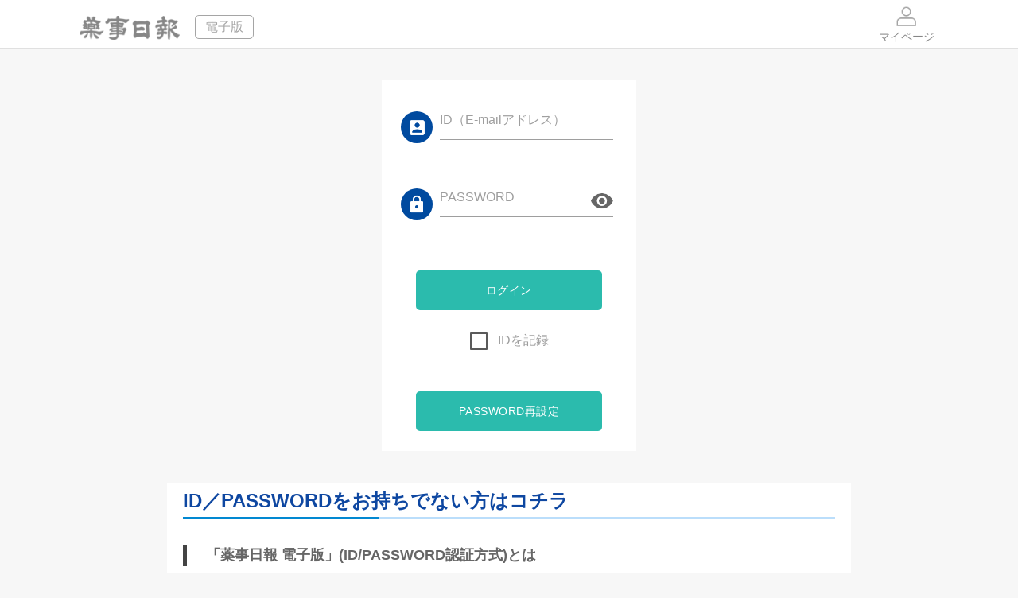

--- FILE ---
content_type: text/html; charset=UTF-8
request_url: https://yakunet.yakuji.co.jp/index.php?PAGE=LOGIN&TARGET_ID=106051
body_size: 24705
content:
<!DOCTYPE html>
<html lang="ja">
  <head>
    <meta http-equiv="Content-Type" content="text/html; charset=UTF-8">
    <meta name="viewport" content="width=device-width, initial-scale=1, maximum-scale=1.0">
    <title>ログイン｜薬事日報 電子版</title>
    <meta name="description" content=" ">
    <meta name="keywords" content=" ">
    <link rel="alternate" hreflang="ja" href="https://yakunet.yakuji.co.jp/">
    <link rel="canonical" href="https://yakunet.yakuji.co.jp/">
    <meta property="og:title" content="薬事日報 電子版">
    <meta property="og:locale" content="ja_JP">
    <meta property="og:type" content="product">
    <meta property="og:url" content="https://yakunet.yakuji.co.jp/index.php?PAGE=LOGIN&TARGET_ID=106051">
    <meta property="og:image" content="https://yakunet.yakuji.co.jp/fl/yn/2017/y11901_04-02.jpg">
    <meta property="og:description" content="【薬事日報 電子版】「在宅医療」取り入れ講座を充実‐明治薬科大学">

<!-- Google Tag Manager -->
<script>(function(w,d,s,l,i){w[l]=w[l]||[];w[l].push({'gtm.start':
new Date().getTime(),event:'gtm.js'});var f=d.getElementsByTagName(s)[0], j=d.createElement(s),dl=l!='dataLayer'?'&l='+l:'';j.async=true;j.src=
'https://www.googletagmanager.com/gtm.js?id='+i+dl;f.parentNode.insertBefore(j,f);
})(window,document,'script','dataLayer','GTM-WGKKJ6J');</script>
<!-- End Google Tag Manager -->


<script type="text/javascript" charset="UTF-8">
/* <![CDATA[ */
try { if (undefined == xajax.config) xajax.config = {}; } catch (e) { xajax = {}; xajax.config = {}; };
xajax.config.requestURI = "index.php";
xajax.config.statusMessages = false;
xajax.config.waitCursor = true;
xajax.config.version = "xajax 0.5 Beta 4";
xajax.config.legacy = false;
xajax.config.defaultMode = "asynchronous";
xajax.config.defaultMethod = "POST";
/* ]]> */
</script>
<script type="text/javascript" src="../inc/xajax_js/xajax_core.js" charset="UTF-8"></script>
<script type="text/javascript" charset="UTF-8">
/* <![CDATA[ */
window.setTimeout(
 function() {
  var scriptExists = false;
  try { if (xajax.isLoaded) scriptExists = true; }
  catch (e) {}
  if (!scriptExists) {
   alert("Error: the xajax Javascript component could not be included. Perhaps the URL is incorrect?\nURL: ../inc/xajax_js/xajax_core.js");
  }
 }, 2000);
/* ]]> */
</script>

<script type='text/javascript' charset='UTF-8'>
/* <![CDATA[ */
xajax_backnumber_get = function() { return xajax.request( { xjxfun: 'backnumber_get' }, { parameters: arguments } ); };
xajax_search_form = function() { return xajax.request( { xjxfun: 'search_form' }, { parameters: arguments } ); };
xajax_zip_search = function() { return xajax.request( { xjxfun: 'zip_search' }, { parameters: arguments } ); };
xajax_tr_mem_chk = function() { return xajax.request( { xjxfun: 'tr_mem_chk' }, { parameters: arguments } ); };
xajax_hk_tr_mem_chk = function() { return xajax.request( { xjxfun: 'hk_tr_mem_chk' }, { parameters: arguments } ); };
xajax_new_tr_mem_chk = function() { return xajax.request( { xjxfun: 'new_tr_mem_chk' }, { parameters: arguments } ); };
xajax_u_mem_chk = function() { return xajax.request( { xjxfun: 'u_mem_chk' }, { parameters: arguments } ); };
xajax_u_mem_chk2 = function() { return xajax.request( { xjxfun: 'u_mem_chk2' }, { parameters: arguments } ); };
xajax_u_amem_chk = function() { return xajax.request( { xjxfun: 'u_amem_chk' }, { parameters: arguments } ); };
xajax_u_login_chk = function() { return xajax.request( { xjxfun: 'u_login_chk' }, { parameters: arguments } ); };
xajax_webclip_ctl = function() { return xajax.request( { xjxfun: 'webclip_ctl' }, { parameters: arguments } ); };
xajax_u_remainder_chk = function() { return xajax.request( { xjxfun: 'u_remainder_chk' }, { parameters: arguments } ); };
xajax_u_contact_chk = function() { return xajax.request( { xjxfun: 'u_contact_chk' }, { parameters: arguments } ); };
xajax_u_sendlist_chk = function() { return xajax.request( { xjxfun: 'u_sendlist_chk' }, { parameters: arguments } ); };
xajax_u_contract_chk = function() { return xajax.request( { xjxfun: 'u_contract_chk' }, { parameters: arguments } ); };
xajax_u_contract_chk2 = function() { return xajax.request( { xjxfun: 'u_contract_chk2' }, { parameters: arguments } ); };
xajax_u_detail_navi = function() { return xajax.request( { xjxfun: 'u_detail_navi' }, { parameters: arguments } ); };
xajax_u_amemip_chk = function() { return xajax.request( { xjxfun: 'u_amemip_chk' }, { parameters: arguments } ); };
xajax_kokugai_set = function() { return xajax.request( { xjxfun: 'kokugai_set' }, { parameters: arguments } ); };
xajax_kokugai_set2 = function() { return xajax.request( { xjxfun: 'kokugai_set2' }, { parameters: arguments } ); };
xajax_webclip_label_db = function() { return xajax.request( { xjxfun: 'webclip_label_db' }, { parameters: arguments } ); };
xajax_webclip_label_mod = function() { return xajax.request( { xjxfun: 'webclip_label_mod' }, { parameters: arguments } ); };
xajax_webclip_label_del = function() { return xajax.request( { xjxfun: 'webclip_label_del' }, { parameters: arguments } ); };
xajax_webclip_del = function() { return xajax.request( { xjxfun: 'webclip_del' }, { parameters: arguments } ); };
xajax_webclip_label_chg = function() { return xajax.request( { xjxfun: 'webclip_label_chg' }, { parameters: arguments } ); };
xajax_mypage_apply = function() { return xajax.request( { xjxfun: 'mypage_apply' }, { parameters: arguments } ); };
xajax_mailvalidation_db = function() { return xajax.request( { xjxfun: 'mailvalidation_db' }, { parameters: arguments } ); };
xajax_u_remainder_chk2 = function() { return xajax.request( { xjxfun: 'u_remainder_chk2' }, { parameters: arguments } ); };
xajax_n_u_mem_chk = function() { return xajax.request( { xjxfun: 'n_u_mem_chk' }, { parameters: arguments } ); };
/* ]]> */
</script>
    <link rel="manifest" href="site.webmanifest">
    <link rel="apple-touch-icon" href="icon.png">
    <!-- CSS  -->
    <link href="css/materialize.css" type="text/css" rel="stylesheet" media="screen,projection">
    <link href="css/style.css" type="text/css" rel="stylesheet" media="screen,projection">
    <link href="css/main_blk.css" type="text/css" rel="stylesheet" media="screen,projection">
    <link href="css/print.css" type="text/css" rel="stylesheet" media="print">
    <link href="css/addstyle.css" type="text/css" rel="stylesheet" media="screen">
    <link href="css/magnific-popup.css" type="text/css" rel="stylesheet" media="screen,projection">

    <link href="css/yakuji.css" type="text/css" rel="stylesheet" media="all">
    <script src="//ajax.googleapis.com/ajax/libs/jquery/1.8.2/jquery.min.js"></script>
    <meta name="format-detection" content="telephone=no">
    <!--<link rel="apple-touch-icon-precomposed" href="https://yakunet.yakuji.co.jp/apple-touch-icon-precomposed.png" />-->
<link rel="apple-touch-icon" type="image/png" href="/apple-touch-icon-180x180.png">
<link rel="icon" href="/favicon.ico">
    
<script type="text/javascript">
$(function(){
	$('#serialization_top_get').click(function(){
		window.location.href = "/index.php?PAGE=SERIALIZATION_TOP";
	});
	$('#backnumber_get').click(function(){
		xajax_backnumber_get('LOGIN',$("#TY").val(),$("#TM").val(),'1');
	});
	$('.foot_search2').click(function(){
		var speed = 400;
		var position = $('#foot_search').offset().top;
		$('body,html').animate({scrollTop:position}, speed, 'swing');
      $('#FWL').addClass("active");
      $('#FREEWORD1').focus();
	});
});
</script>
<script>
  (function(i,s,o,g,r,a,m){i['GoogleAnalyticsObject']=r;i[r]=i[r]||function(){
  (i[r].q=i[r].q||[]).push(arguments)},i[r].l=1*new Date();a=s.createElement(o),
  m=s.getElementsByTagName(o)[0];a.async=1;a.src=g;m.parentNode.insertBefore(a,m)
  })(window,document,'script','//www.google-analytics.com/analytics.js','ga');

  ga('create', 'UA-32996815-1', 'auto');
  ga('send', 'pageview');

</script>
  </head>
  <body>
<!-- Google Tag Manager (noscript) -->
<noscript><iframe src="https://www.googletagmanager.com/ns.html?id=GTM-WGKKJ6J" <https://www.googletagmanager.com/ns.html?id=GTM-WGKKJ6J>
height="0" width="0" style="display:none;visibility:hidden"></iframe></noscript>
<!-- End Google Tag Manager (noscript) -->

    <div class="all_wrapper" id="print_area">
      <header>
        <nav class="white" role="navigation">
          <div class="nav-wrapper container clearfix">
            <a id="logo-container" href="/" class="brand-logo">
            <h1>
              <img src="img/common/logo.png" alt="薬事日報">
            </h1>
            <span>電子版</span>
            </a>
            <ul class="right">




              <li>
                <a href="https://yakunet.yakuji.co.jp/index.php?PAGE=MYPAGE_LOGIN" class="center">
                <i class="icons mypage"></i>マイページ
                </a>
              </li>
<!-- 200908 -->
<!-- /200908 -->
            </ul>
          </div>
          <div class="divider"></div>
        </nav>
      </header>
      <div class="wrapper">
        <div class="container">
<!--contents▼-->
<script type="text/javascript">
<!--
$(function(){
    $("#login").click(function(){
      xajax_u_login_chk(xajax.getFormValues('LOGINFORM'));
    });
   $("#remainder").click(function(){
      window.location.href = '/index.php?PAGE=RM1';
    });

    $("#pass-view").click(function(){
       var checkedValues = $('input:checkbox:checked#pass-view').map(function() { return this.value; }).get();

       if (checkedValues== '2') {
         $('#USERPASS').attr('type','text');
      }
      else{
         $('#USERPASS').attr('type','password');
     }
    });
});
-->
</script>
          <FORM method="POST" action="/index.php" name="LOGINFORM" id="LOGINFORM">
          <INPUT type="hidden" name="PAGE" id="PAGE" value="LOGIN_CHK">
          <INPUT type="hidden" name="LM"   id="LM" value="1">
          <main role="main" class="login-wrap">
            <article class="one_column">
              <section class="login_blk">
                <div class="row">
                  <div class="row login-top col s12">
                    <div class="col s12">
                      <div class="btn-floating icon_id"></div>
                      <div class="input-field inline login_inline">
                        <input id="USERID" name="USERID" type="email" class="validate" value="">
                        <label for="USERID">ID（E-mailアドレス）</label>
                        <div class="errorWrap" id="msg_userid" name="msg_userid"></div>
                      </div>
                    </div>
                  </div>
                  <div class="row login-top col s12">
                    <div class="col s12">
                      <div class="btn-floating icon_pass"></div>
                      <div class="input-field inline login_inline">
                        <input id="USERPASS" name="USERPASS" type="password" class="validate passbox" value="">
                        <i class="passview_icon"></i>
                        <label for="USERPASS">PASSWORD</label>
                        <div class="errorWrap" id="msg_userpass" name="msg_userpass"></div>
                      </div>
<!--
                      <div class="col passview">
                        <label>
                          <input type="checkbox" id="pass-view" id="pass_ctl" name="pass_ctl" value="2">
                          <span>PASSWORDを表示</span>
                        </label>
                      </div>
-->
                    </div>
                  </div>
                </div>
                <div class="row col lr20">
                  <div class="col row s12 btnwrap" id="login">
                    <btn class="waves-effect waves-light btn col m10 offset-m1 s12">ログイン
                    </btn>
                  </div>
                  <div class="row center-align center-block">
                    <div class="col s12">
                      <label>
                        <input name="LCHK" id="LCHK" type="checkbox" tabindex="3" value="2"  />
                        <span>IDを記録</span>
                      </label>
                    </div>
                  </div>
                  <div class="col row s12 btnwrap mart2rem" id="remainder">
                    <btn class="waves-effect waves-light btn col m10 offset-m1 s12">PASSWORD再設定
                    </btn>
                  </div>
                </div>
              </section>
              <!-- ログインブロック -->
              <section class="about_registration">
                <div class="container">
                  <h3>ID／PASSWORDをお持ちでない方はコチラ</h3>
                  <div class="lr20 row">
                    <div class="col">
                      <blockquote>
                        <h4>「薬事日報 電子版」(ID/PASSWORD認証方式)とは</h4>
                      </blockquote>
                      <p>　「薬事日報 電子版」とは、インターネットで「薬事日報」の記事や新聞紙面PDFを提供する有料会員サービスです。インターネットが利用できる環境で、パソコン、タブレット、スマートフォンなどを使い「薬事日報」を閲覧することができます。（記事収録期間：1997年10月03日から）</p>
                      <p>　最新の記事は一覧表示され、発行日（隔日刊月・水・金）の午前０時より閲覧が可能です。新聞紙面PDFは印刷することもできます。また、新聞発行日の早朝には「薬事日報 メール版」がE-mailで配信されます。</p>
                      <p>
                        <small>※利用者１名につき１IDの契約となります。</small>
                      </p>
                      <div class="row center">
                        <div class="col s12">
                          <h5>主なサービス</h5>
                        </div>
                        <div class="col s6 m3 featureItem">
                          <i>
                            <img src="img/icon_db.png" alt="薬事日報データベース"/>
                          </i>・薬事日報データベース 
                        </div>
                        <div class="col s6 m3 featureItem">
                          <i>
                            <img src="img/icon_mail.png" alt="薬事日報 メール版"/>
                          </i>・薬事日報 メール版 
                        </div>
                        <div class="col s6 m3 featureItem">
                          <i>
                            <img src="img/icon_list.png" alt="プレスリリース・タイトルリスト"/>
                          </i>・プレスリリース
                          <br>・タイトルリスト 
                        </div>
                        <div class="col s6 m3 featureItem">
                          <i>
                            <img src="img/icon_q.png" alt="薬事キーワード"/>
                          </i>・薬事キーワード 
                        </div>
                      </div>
                      <blockquote>
                        <h4>「薬事日報 新聞＋電子版」とは</h4>
                      </blockquote>
                      <p>「薬事日報 電子版」と「薬事日報 本紙」（新聞）のセットプランです。こちらのプランでは、電子版のサービスに加え、新聞紙面のPDFファイルの閲覧、印刷が可能になります。</p>
                      </div>
                      <div class="col s12 row center">
                        <div class="row btnwrap2">
                          <a class="waves-effect waves-light btn col s12 m8 offset-m2" href="index.php?PAGE=DENSHIBAN">他のプランや料金等の詳細はコチラ
                          </a>
                        </div>
<!--
                        <div class="row btnwrap">
                          <a href="index.php?PAGE=UMEN_M01&SUB_MODE=FORMAT" class="waves-effect waves-light btn col s12 m8 offset-m2">旧 有料会員申込</a>
                        </div>
-->
                        <div class="row btnwrap">
                          <a href="ynform01/" class="waves-effect waves-light btn col s12 m8 offset-m2" >有料会員申込 新聞＋電子版</a>
                        </div>
                        <div class="row btnwrap">
                          <a href="ynform02/" class="waves-effect waves-light btn col s12 m8 offset-m2" >有料会員申込 電子版 個人</a>
                        </div>
                        <div class="row btnwrap">
                          <a href="ynform03/" class="waves-effect waves-light btn col s12 m8 offset-m2" >有料会員申込 電子版 法人</a>
                        </div>
                        <div class="row btnwrap">
                          <a href="ynform04/" class="waves-effect waves-light btn col s12 m8 offset-m2" >有料会員申込 大規模法人（IPアドレス認証）</a>
                        </div>

<!--
                        <div class="row btnwrap">
                          <a href="index.php?PAGE=AN1_UMEN_M01&SUB_MODE=FORMAT" class="waves-effect waves-light btn col s12 m8 offset-m2" style="background-color:#ff8c00;">書店／代理店経由 有料会員申込 新聞＋電子版</a>
                        </div>
                        <div class="row btnwrap">
                          <a href="index.php?PAGE=AN2_UMEN_M01&SUB_MODE=FORMAT" class="waves-effect waves-light btn col s12 m8 offset-m2" style="background-color:#ff8c00;">書店／代理店経由 有料会員申込 電子版 法人</a>
                        </div>
                        <div class="row btnwrap">
                          <a href="index.php?PAGE=AN3_UMEN_M01&SUB_MODE=FORMAT" class="waves-effect waves-light btn col s12 m8 offset-m2" style="background-color:#ff8c00;">書店／代理店経由 有料会員申込 大規模法人（IPアドレス認証）</a>
                        </div>
-->
                        <div class="row btnwrap">
                          <a href="index.php?PAGE=TRMEN_M01&SUB_MODE=FORMAT" class="waves-effect waves-light btn col s12 m8 offset-m2">無料おためし会員申込
                          </a>
                        </div>
                      </div>
                    </div>
                  </div>
                </div>
                <!-- その他 -->
              </section>
            </article><!-- login blk -->
          </main>
          </FORM><!--contents▲-->
        </div>
      </div>
      <!-- wrapper container -->
      <div id="scroll_btn_wrap">
        <p class="scrollBtn top_btn"><span></span></p>
        <p class="scrollBtn bottom_btn"><span></span></p>
      </div>
      <footer class="page-footer blue" id="footer">
        <div class="container">
          <div class="row pat20">
            <div class="col m11 offset-m05 footer-links hide-on-med-and-down">
              <p class="footer-title">薬事日報 電子版について</p>
              <a href="/index.php?PAGE=DENSHIBAN">
              <i class="foot_arrow"></i>電子版とは
              </a>　 
              <a href="/index.php?PAGE=KIYAKU">
              <i class="foot_arrow"></i>会員規約
              </a>　 
              <a href="/index.php?PAGE=HELP">
              <i class="foot_arrow"></i>ヘルプ
              </a>　 
              <a href="https://yakunet.yakuji.co.jp/index.php?PAGE=CEN1&SUB_MODE=FORMAT">
              <i class="foot_arrow"></i>お問合せ
              </a>　 
              <a href="https://yakunet.yakuji.co.jp/index.php?PAGE=UMEN_M01&SUB_MODE=FORMAT">
              <i class="foot_arrow"></i>有料会員申込
              </a>　 
              <a href="https://yakunet.yakuji.co.jp/index.php?PAGE=TRMEN_M01&SUB_MODE=FORMAT">
              <i class="foot_arrow"></i>無料おためし会員申込
              </a>
            </div>
            <div class="center footer-btns hide-on-large-only">
              <p class="footer-title">薬事日報 電子版について</p>
              <p class="col m6 s6">
                <a href="/index.php?PAGE=DENSHIBAN" class="waves-effect waves-light btn-large col m12 s12">電子版とは 
                </a>
              </p>
              <p class="col m6 s6">
                <a href="/index.php?PAGE=KIYAKU" class="waves-effect waves-light btn-large col m12 s12">会員規約 
                </a>
              </p>
              <p class="col m6 s6">
                <a href="/index.php?PAGE=HELP" class="waves-effect waves-light btn-large col m12 s12">ヘルプ 
                </a>
              </p>
              <p class="col m6 s6">
                <a href="https://yakunet.yakuji.co.jp/index.php?PAGE=CEN1&SUB_MODE=FORMAT" class="waves-effect waves-light btn-large col m12 s12">お問合せ 
                </a>
              </p>
              <p class="col m12 s12">
                <a href="https://yakunet.yakuji.co.jp/index.php?PAGE=UMEN_M01&SUB_MODE=FORMAT" class="waves-effect waves-light btn-large col m12 s12">有料会員申込 
                </a>
              </p>
              <p class="col m12 s12">
                <a href="https://yakunet.yakuji.co.jp/index.php?PAGE=TRMEN_M01&SUB_MODE=FORMAT" class="waves-effect waves-light btn-large col m12 s12">無料おためし会員申込 
                </a>
              </p>
            </div>
          </div>
          <div class="row s12">
            <div class="col s12 m11 offset-m05 footer-links">
              <p class="footer-title footer-title2">薬事日報社について</p>
              <a href="/index.php?PAGE=COMPANY" rel="nofollow">
              <i class="foot_arrow"></i>会社案内
              </a>　 
              <a href="/index.php?PAGE=POLICY">
              <i class="foot_arrow"></i>個人情報取り扱いについて
              </a>　 
              <a href="/index.php?PAGE=TOKUSHO">
              <i class="foot_arrow"></i>特定商取引に関する表示
              </a>
            </div>
          </div>
        </div>
        <div class="footer-copyright">
          <div class="container center">(C) 1997-2026 Yakuji Nippo, Limited</div>
        </div>
      </footer>

<!-- Modal -->
  <div id="modal-overlay"></div>
  <div id="modal-content">
    <span class="css-cancel"></span>
    <h2>セキュリティコードについて</h2>
    <p class="txt">クレジットカードの不正使用防止のため，背面の署名欄右上に，3桁または4桁で印字されている数字です。<br>カード番号と併せて入力していただくことで，お客様が間違いなくカードそのものを所有していることを確認するために利用されるセキュリティ機能です。</p>
    <p class="tit">セキュリティコード記載例</p>
    <p class="img"><img src="../img/card/card_back.png" alt="セキュリティコード記載例"></p>
    <p class="txt">※セキュリティコードがわからない場合／印字されていない場合につきましては，カード発行会社にお問い合わせください。</p>
    <p class="close btn"><span>閉じる</span></p>
  </div>		
<!-- Modal -->

<!--  Clip_Popup 選択  -->
    </div>
    <!--  Scripts-->
    <script src="js/jquery-3.2.1.min.js"></script>
    <script src="js/materialize.js"></script>
    <script src="js/jquery.matchHeight-min.js"></script>
    <script src="js/sharer.min.js"></script>
    <script src="js/jquery.print.js"></script>
    <script src="js/init.js"></script>
    <script src="js/footerFixed.js"></script>
    <script src="js/jquery.magnific-popup.min.js"></script>
    <script src="js/add_init.js"></script>
	<script>
		$(function(){
			$("#modal").on("click",function(){
				a = $(window).scrollTop();
				$("#modal-overlay").fadeIn();
				$("#modal-content").fadeIn("slow");
				$("body").addClass("fixed").css({top:-a});
			});
			$("#modal-overlay,.close,.css-cancel").on("click",function(){
				$("#modal-overlay").fadeOut();
				$("#modal-content").fadeOut("slow");
				$("body").removeClass("fixed").css({top:0});
					window.scrollTo(0,a);
			});
		});
	</script>
  <script src="/js/select.js"></script>
  </body>
</html>

--- FILE ---
content_type: text/css
request_url: https://yakunet.yakuji.co.jp/css/main_blk.css
body_size: 381
content:
/* Scss Document */
@media only screen and (min-width: 769px) {
  .container {
    width: 100%;
  }

  main {
    float: left;
    width: calc(100% - 340px );
    max-width: 760px;
  }
}
@media only screen and (max-width: 768px) {
  .container {
    width: 100%;
  }

  main {
    float: none !important;
    width: 100% !important;
  }
}

/*# sourceMappingURL=main_blk.css.map */


--- FILE ---
content_type: text/javascript
request_url: https://yakunet.yakuji.co.jp/js/add_init.js
body_size: 5500
content:
//+-------------------------------
// materialize option 
//+-------------------------------
function msValue (selector, value) {
 selector.val(value).closest('.select-wrapper').find('li').removeClass("active").closest('.select-wrapper').find('.select-dropdown').val(value).find('span:contains(' + value + ')').parent().addClass('selected active');
}
$(function(){
	'use strict';
	/*  clip.html sort-icon  */
    $('.clipSortRow td').click(function(){
    	 $(this).siblings('.sortDown').removeClass('sortDown');
    	 $(this).siblings('.sortUp').removeClass('sortUp');
    	 if($(this).attr('class')=='sort-head sortDown'){
    	 	$(this).removeClass('sortDown').addClass('sortUp');
    	 } else if($(this).attr('class')=='sort-head sortUp'){
    	 	$(this).removeClass('sortUp').addClass('sortDown');
    	} else {
    		$(this).addClass('sortDown');
    	}

        var s1=$('.sortDown').attr('id');
        var s2=$('.sortUp').attr('id');
        var sid_tmp='';
        var sid    ='';
        var stype  ='';
        if(s1){
          sid_tmp=s1.split('_');
          sid=sid_tmp[1];
          stype='sortDown';
        }
        if(s2){
          sid_tmp=s2.split('_');
          sid=sid_tmp[1];
          stype='sortUp';
        }

        $('#SORTKEY').val(sid);
        $('#SORTTYPE').val(stype);
        $('#PAGEING').val('');
        $('#TF').submit();


   	});
	/*  pop_up  */
	$('.clip_popup').magnificPopup({
		type: 'inline',
	});

	$('.clip_popup2').magnificPopup({
		type: 'inline',
		callbacks: {
			open: function(){
				var magnificPopup = $.magnificPopup.instance,
				cur = magnificPopup.st.el;
				var cid=cur.attr('id');
				var lid=cur.attr('rel');
				var lidarr=lid.split('_');
				$("#LABEL5 #CID").val(cid);
				msValue($("#MLABEL_ID"),lidarr[1]);
			},
			close: function(){
			}
		}
	});

	$('.page_jump').click(function () {
		var next_page=$(this).attr('rel');
		$('#TF>#PAGEING').val(next_page);
		$('#TF').submit();
	});

	$('.page_search').click(function () {
		var next_page=$(this).attr('rel');
		$('#PAGEING').val(next_page);
		$('#SF1').submit();
	});

	$('#search_exec1,#search_exec2,#search_exec3,#search_exec4').click(function () {
		var idname = $(this).attr("id"); 

		if((idname=='search_exec1')||(idname=='search_exec2')){
			var kw1=$('#SF1 #FREEWORD1').val();
			var kw2=$('#SF1 #FREEWORD2').val();
			var n1=$('#SF1 #NDATE_RANGE1').val();
			var n2=$('#SF1 #NDATE_RANGE2').val();

			if(idname=='search_exec1'){
				$('#SF1 #FREEWORD2').val(kw1);
				$('#SF1 #NDATE_RANGE2').val(n1);
				$('#SF1 #SEARCH_MODE').val('1');
			}
			if(idname=='search_exec2'){
				$('#SF1 #FREEWORD1').val(kw2);
				$('#SF1 #NDATE_RANGE1').val(n2);
				$('#SF1 #SEARCH_MODE').val('2');
			}
			$('#SF1').submit();
		}

		if((idname=='search_exec3')||(idname=='search_exec4')){
			var kw1=$('#SF2 #FREEWORD1').val();
			var kw2=$('#SF2 #FREEWORD2').val();
			var n1=$('#SF2 #NDATE_RANGE1').val();
			var n2=$('#SF2 #NDATE_RANGE2').val();

			if(idname=='search_exec3'){
				$('#SF2 #FREEWORD2').val(kw1);
				$('#SF2 #NDATE_RANGE2').val(n1);
				$('#SF2 #SEARCH_MODE').val('1');
			}
			if(idname=='search_exec4'){
				$('#SF2 #FREEWORD1').val(kw2);
				$('#SF2 #NDATE_RANGE1').val(n2);
				$('#SF2 #SEARCH_MODE').val('2');
			}
			$('#SF2').submit();
		}
	});

	$('#SF1 #FREEWORD1').keypress( function ( e ) {
		if(e.which==13){
			$('#search_exec1').trigger("click");
			return false;
		}
	});
	$('#SF2 #FREEWORD1').keypress( function ( e ) {
		if(e.which==13){
			$('#search_exec3').trigger("click");
			return false;
		}
	});


	$('#backpage').click(function () {
		$('#BACK').submit();
	});

	$("#modal").on("click",function(){
		a=$(window).scrollTop();
		$("#modal-overlay").fadeIn();
		$("#modal-content").fadeIn("slow");
		//$("body").addClass("fixed").css({top:-a});
	});
	$("#modal-overlay,.close,.css-cancel").on("click",function(){
		$("#modal-overlay").fadeOut();
		$("#modal-content").fadeOut("slow");
		//$("body").removeClass("fixed").css({top:0});
			//window.scrollTo(0,a);
	});

	//200909 Add
	$('.read-more-btn').on('click', function(){
		$(this).fadeOut();
		$('.text-hide').slideDown();
		$(this).prev().css('height','auto');
	});
	// Add 210813
	$('input.passbox + i.passview_icon').on('click',function(){
		$(this).toggleClass('open');
		var prevInput = $(this).prev('input');
		var inputType = prevInput.attr('type');
		if(inputType === 'password'){
			prevInput.attr('type','text');
		} else {
			prevInput.attr('type','password');
		}
	});
	
	//Page Scroll Btn
	var scrollBtnWrap = $('#scroll_btn_wrap').offset();
	var scrollBtnWrap2 = scrollBtnWrap.top - 880;

	$(window).on('scroll',function(){
		var momon = $(window).scrollTop();
		if(momon > 200 && momon < scrollBtnWrap2){
			$('#scroll_btn_wrap').addClass('fixed');
		} else if(momon > scrollBtnWrap2 || momon < 200){
			$('#scroll_btn_wrap').removeClass('fixed');
		} 
	});
			
	var pageTop = $('.scrollBtn.top_btn span');
	$(pageTop).on('click',function(){
		$('body,html').animate({
			scrollTop: 0
		}, 800);
		return false;
	});

	var pageBottom = $('.scrollBtn.bottom_btn span');
	$(pageBottom).on('click',function(){
		var speed = 800;
		var position = $('#scroll_btn_wrap').offset().top;
		$('body,html').animate({scrollTop:position}, speed, 'swing');
		return false;
	});

});
